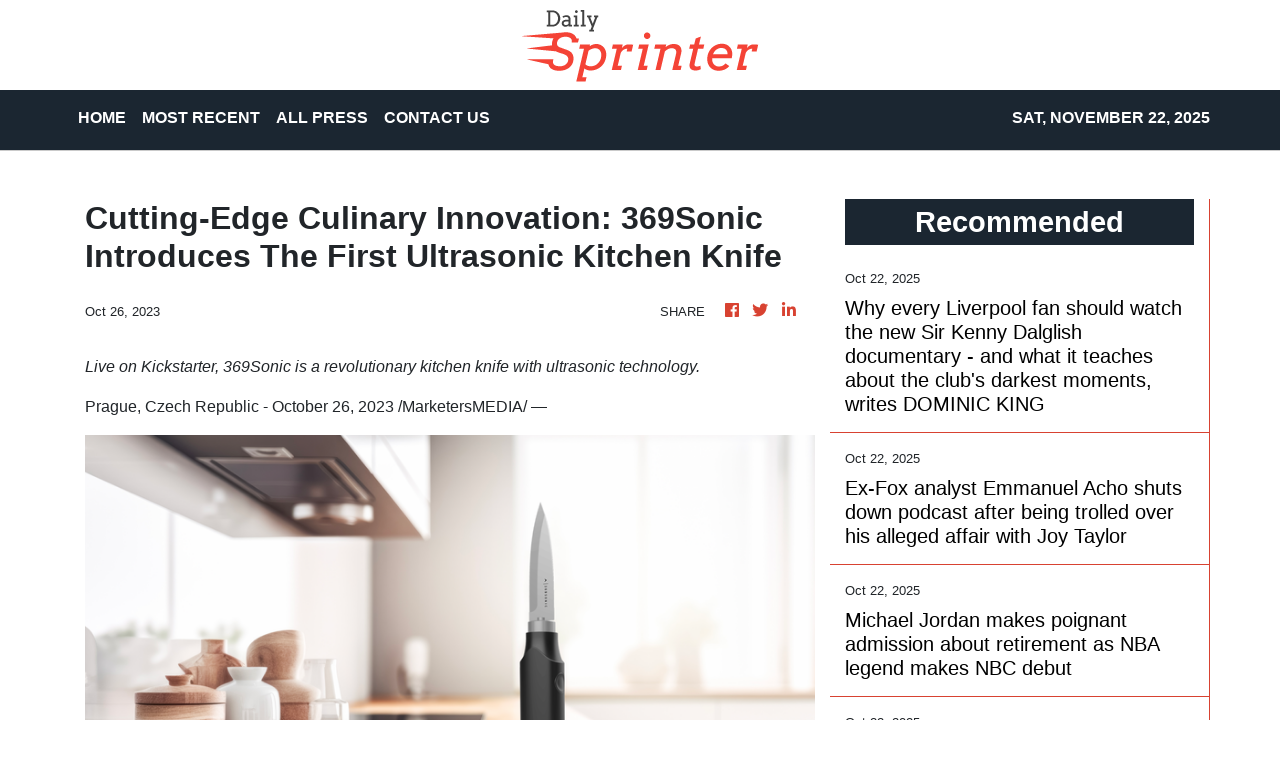

--- FILE ---
content_type: text/html
request_url: https://dailysprinter.com/news/cuttingedge-culinary-innovation-369sonic-introduces-the-first-ultrasonic-kitchen-knife/454201
body_size: 873
content:
<!DOCTYPE html>
<html lang="en">
  <head>
    <meta charset="utf-8" />
    <title>Daily Sprinter - Cutting-Edge Sports</title>
    <base href="/" />
    <meta
      name="description"
      content="Get reactionary columns, game reports, podcasts, and viral videos on Daily Sprinter."
    />
    <meta name="viewport" content="width=device-width, initial-scale=1" />
    <link rel="icon" type="image/x-icon" href="favicon.ico" />
    <link href="https://fonts.googleapis.com/css?family=Roboto:300,400,500&display=swap" rel="stylesheet" />
    <link href="https://fonts.googleapis.com/icon?family=Material+Icons" rel="stylesheet" />

    
    <meta property="og:title" content="Daily Sprinter - Cutting-Edge Sports" />
    <meta
      property="og:description"
      content="Get reactionary columns, game reports, podcasts, and viral videos on Daily Sprinter."
    />
    <meta property="og:image" content="assets/img/logo.png" />
    <meta property="article:publisher" content="Daily Sprinter" />
    <meta property="article:author" content="Daily Sprinter" />
    <meta property="twitter:card" content="summary" />
    <meta property="twitter:title" content="Daily Sprinter - Cutting-Edge Sports" />
    <meta
      property="twitter:description"
      content="Get reactionary columns, game reports, podcasts, and viral videos on Daily Sprinter."
    />
    <meta property="twitter:image" content="assets/img/logo.png" />

    <!-- Google Analytics -->
    <script>
      (function (i, s, o, g, r, a, m) {
        i['GoogleAnalyticsObject'] = r;
        (i[r] =
          i[r] ||
          function () {
            (i[r].q = i[r].q || []).push(arguments);
          }),
          (i[r].l = 1 * new Date());
        (a = s.createElement(o)), (m = s.getElementsByTagName(o)[0]);
        a.async = 1;
        a.src = g;
        m.parentNode.insertBefore(a, m);
      })(window, document, 'script', 'https://www.google-analytics.com/analytics.js', 'ga');
      ga('create', 'UA-93857607-11', 'auto');
      ga('send', 'pageview');
    </script>
  <link rel="stylesheet" href="styles.92ff9647c310ec17f0a2.css"></head>
  <body>
    <app-root></app-root>
  <script src="runtime-es2015.9cac7857fd5eab20b952.js" type="module"></script><script src="runtime-es5.9cac7857fd5eab20b952.js" nomodule defer></script><script src="polyfills-es5.341d48ffc88eaeae911d.js" nomodule defer></script><script src="polyfills-es2015.95bb65e853d2781ac3bd.js" type="module"></script><script src="scripts.e8829ccd3ea7681ddc31.js" defer></script><script src="main-es2015.b2c709e11e1723d8d6fd.js" type="module"></script><script src="main-es5.b2c709e11e1723d8d6fd.js" nomodule defer></script></body>
</html>
